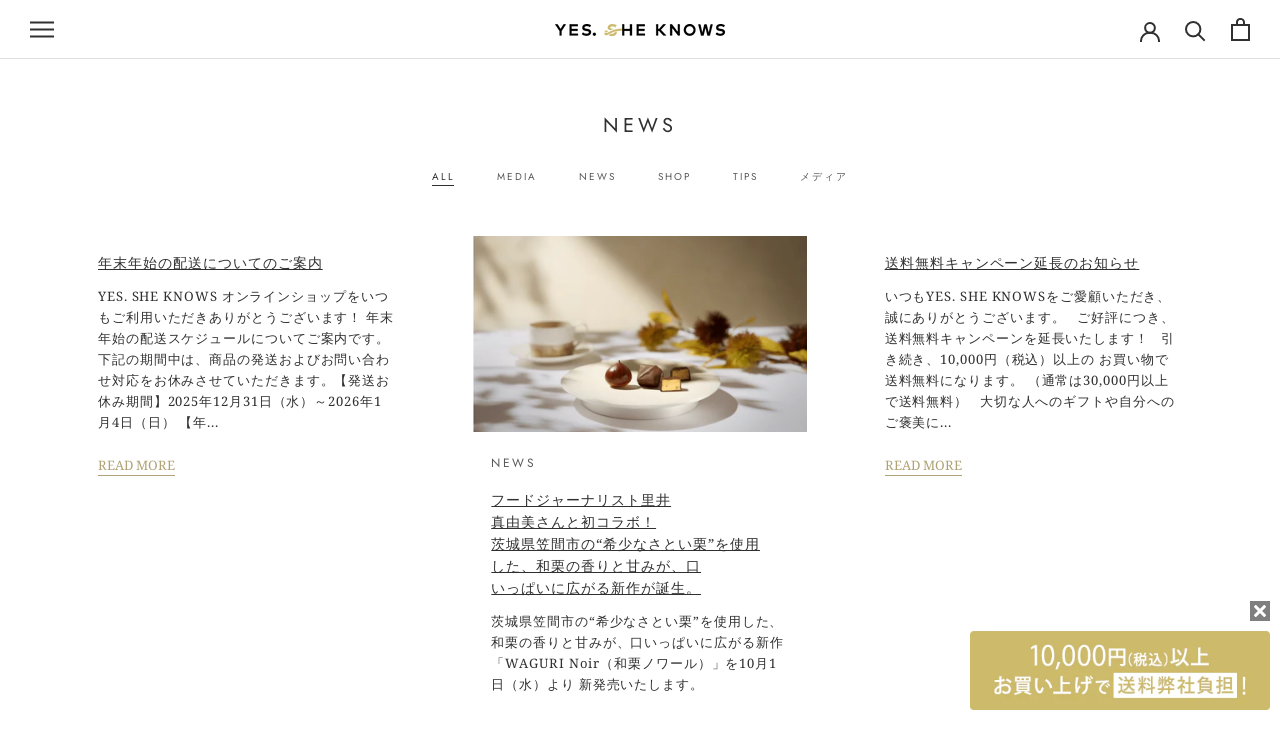

--- FILE ---
content_type: text/html; charset=UTF-8
request_url: https://pre.bossapps.co/api/js/yes-sheknows.myshopify.com/variants
body_size: 55
content:
{"43717169021136":"yes"}

--- FILE ---
content_type: text/css
request_url: https://yes-sheknows.com/cdn/shop/t/10/assets/original.css?v=95112250817811521741765869959
body_size: 2267
content:
#section-template--14984892743888__slideshow .flickity-page-dots{left:50%;transform:translate(-50%)}#section-template--14984892743888__slideshow .ButtonGroup .Button:before{background-color:#ffffffe3}#section-template--14984892743888__slideshow .ButtonGroup .Button{border:none;min-width:219px}#Slideslide-0 .ButtonGroup .Button:before{background-color:#ffffff59}#Slideslide-0 .ButtonGroup .Button{border:none;color:#fff}#section-template--14984892743888__1631657856c0e1e865 .u-h1{font-size:11px;line-height:1.75;letter-spacing:.2em;font-weight:500}#shopify-section-template--14984892743888__1631657856c0e1e865 .u-h2{font-size:14px;line-height:1.75;letter-spacing:.21em;font-weight:500;font-family:"Noto Serif",serif;text-decoration:none;word-break:break-word}#section-template--14984892743888__1631657856c0e1e865 .ArticleItem__Content .ArticleItem__Excerpt{font-size:13px;line-height:1.5;font-weight:500;letter-spacing:.12em;margin-bottom:26px}#section-template--14984892743888__1631657856c0e1e865 .ArticleItem__Content .ArticleItem__Link{font-size:13px;line-height:1.1;letter-spacing:.2em;color:#b0a276;vertical-align:top;display:inline-block}#section-template--14984892743888__1631657856c0e1e865{padding:29px 0 32px}#section-template--14984892743888__1631657856c0e1e865 .ArticleListWrapper{margin:0 auto}#section-template--14984892743888__1631657856c0e1e865 .Container .SectionHeader{margin:0 0 18px}@media screen and (min-width: 641px){#section-template--14984892743888__1631657856c0e1e865{padding:62px 0 66px}#section-template--14984892743888__1631657856c0e1e865 .u-h1{font-size:11px;line-height:1.75;letter-spacing:.2em}#shopify-section-template--14984892743888__1631657856c0e1e865 .u-h2{font-size:12px;line-height:1.75;letter-spacing:.21em;margin:0 0 12px}#section-template--14984892743888__1631657856c0e1e865 .Container .SectionHeader{margin:0 0 16px}#section-template--14984892743888__1631657856c0e1e865 .ArticleItem__Content .ArticleItem__Excerpt{margin-bottom:16px;font-size:11px;line-height:1.75}#section-template--14984892743888__1631657856c0e1e865 .ArticleItem__Content .ArticleItem__Link{position:relative;left:456px}#section-template--14984892743888__1631657856c0e1e865 .ArticleList .Grid__Cell{width:568px;padding-left:0}#section-template--14984892743888__1631657856c0e1e865 .ArticleItem__Content{margin:0 auto}}.FeaturedProduct__ViewWrapper a{color:#b0a276}#shopify-section-template--14984892743888__featured-collections .SectionHeader{margin-bottom:42px}#shopify-section-template--14984892743888__featured-collections .SectionHeader__Heading.SectionHeader__Heading{padding-top:40px;position:relative;margin-top:0;font-size:24px;line-height:1;letter-spacing:.2em}#shopify-section-template--14984892743888__featured-collections .SectionHeader__Heading.SectionHeader__Heading:after{content:"";position:absolute;top:0;left:50%;transform:translate(-50%);width:135px;background:url(/cdn/shop/files/logo_b.png?v=1632707314) no-repeat;background-size:contain;height:10px}#shopify-section-template--14984892743888__featured-collections.shopify-section--bordered>.Section--spacingNormal{padding:0 0 62px}#shopify-section-template--14984892743888__featured-collections .ProductItem__Title{margin-bottom:0}@media screen and (max-width: 640px){#shopify-section-template--14984892743888__featured-collections .SectionFooter{display:none}}@media screen and (min-width: 641px){#shopify-section-template--14984892743888__featured-collections.shopify-section--bordered>.Section--spacingNormal{padding:0 0 74px}}#shopify-section-template--14984892743888__featured-collections .ProductList--carousel .Carousel__Cell:last-child{display:none!important}#shopify-section-template--14984892743888__featured-product .u-h2,#shopify-section-template--14984892743888__163171666472b33709 .u-h2{font-size:21.5px;line-height:1.75;letter-spacing:.2em;word-break:break-all}#shopify-section-template--14984892743888__1632373815e770c3cc .u-h2,#shopify-section-template--14984892743888__163237479429b6dbd2 .u-h2{font-size:18px;line-height:1.75;letter-spacing:.2em;word-break:break-all}#shopify-section-template--14984892743888__featured-product .ProductMeta__PriceList,#shopify-section-template--14984892743888__163171666472b33709 .ProductMeta__PriceList,#shopify-section-template--14984892743888__1632373815e770c3cc .ProductMeta__PriceList,#shopify-section-template--14984892743888__163237479429b6dbd2 .ProductMeta__PriceList{margin-top:0}#shopify-section-template--14984892743888__featured-product.shopify-section--bordered>.Section--spacingNormal{padding:40px 0 0}#shopify-section-template--14984892743888__163171666472b33709.shopify-section--bordered>.Section--spacingNormal,#shopify-section-template--14984892743888__1632373815e770c3cc.shopify-section--bordered>.Section--spacingNormal{padding:50px 0 0}#shopify-section-template--14984892743888__163237479429b6dbd2.shopify-section--bordered>.Section--spacingNormal{padding:50px 0 60px}#shopify-section-template--14984892743888__featured-product .ProductMeta,#shopify-section-template--14984892743888__163171666472b33709 .ProductMeta,#shopify-section-template--14984892743888__1632373815e770c3cc .ProductMeta,#shopify-section-template--14984892743888__163237479429b6dbd2 .ProductMeta{padding-bottom:16px;margin-bottom:0}#shopify-section-template--14984892743888__featured-product .FeaturedProduct__ViewWrapper,#shopify-section-template--14984892743888__163171666472b33709 .FeaturedProduct__ViewWrapper,#shopify-section-template--14984892743888__1632373815e770c3cc .FeaturedProduct__ViewWrapper,#shopify-section-template--14984892743888__163237479429b6dbd2 .FeaturedProduct__ViewWrapper{margin-top:24px;font-size:10px;line-height:1.2}@media screen and (max-width: 640px){#shopify-section-template--14984892743888__featured-product .ProductForm__QuantitySelector,#shopify-section-template--14984892743888__163171666472b33709 .ProductForm__QuantitySelector,#shopify-section-template--14984892743888__1632373815e770c3cc .ProductForm__QuantitySelector,#shopify-section-template--14984892743888__163237479429b6dbd2 .ProductForm__QuantitySelector{display:none}#shopify-section-template--14984892743888__featured-product .ProductMeta__Description,#shopify-section-template--14984892743888__163171666472b33709 .ProductMeta__Description,#shopify-section-template--14984892743888__1632373815e770c3cc .ProductMeta__Description,#shopify-section-template--14984892743888__163237479429b6dbd2 .ProductMeta__Description{display:none;font-size:12px;line-height:1;font-weight:500}}@media screen and (min-width: 641px){#shopify-section-template--14984892743888__featured-product.shopify-section--bordered>.Section--spacingNormal{padding:0}#shopify-section-template--14984892743888__163171666472b33709.shopify-section--bordered>.Section--spacingNormal,#shopify-section-template--14984892743888__1632373815e770c3cc.shopify-section--bordered>.Section--spacingNormal{padding:100px 0 0}#shopify-section-template--14984892743888__163237479429b6dbd2.shopify-section--bordered>.Section--spacingNormal{padding:100px 0 60px}#shopify-section-template--14984892743888__featured-product .u-h2,#shopify-section-template--14984892743888__163171666472b33709 .u-h2,#shopify-section-template--14984892743888__1632373815e770c3cc .u-h2,#shopify-section-template--14984892743888__163237479429b6dbd2 .u-h2{font-size:28px;letter-spacing:.2em}#shopify-section-template--14984892743888__featured-product .FeaturedProduct,#shopify-section-template--14984892743888__163171666472b33709 .FeaturedProduct,#shopify-section-template--14984892743888__1632373815e770c3cc .FeaturedProduct,#shopify-section-template--14984892743888__163237479429b6dbd2 .FeaturedProduct{align-items:normal;max-width:1063px;margin:0 auto}#shopify-section-template--14984892743888__featured-product .FeaturedProduct__Gallery,#shopify-section-template--14984892743888__163171666472b33709 .FeaturedProduct__Gallery,#shopify-section-template--14984892743888__1632373815e770c3cc .FeaturedProduct__Gallery,#shopify-section-template--14984892743888__163237479429b6dbd2 .FeaturedProduct__Gallery{margin:0;width:57.68%;flex-shrink:0;flex:1 0 auto}#shopify-section-template--14984892743888__featured-product .FeaturedProduct__Info,#shopify-section-template--14984892743888__163171666472b33709 .FeaturedProduct__Info,#shopify-section-template--14984892743888__1632373815e770c3cc .FeaturedProduct__Info,#shopify-section-template--14984892743888__163237479429b6dbd2 .FeaturedProduct__Info{margin:40px 0 0 50px}#shopify-section-template--14984892743888__featured-product .ProductMeta,#shopify-section-template--14984892743888__163171666472b33709 .ProductMeta,#shopify-section-template--14984892743888__1632373815e770c3cc .ProductMeta,#shopify-section-template--14984892743888__163237479429b6dbd2 .ProductMeta{padding-bottom:36px;border-bottom:2px solid #CCCCCC}#shopify-section-template--14984892743888__featured-product .ProductMeta__PriceList,#shopify-section-template--14984892743888__163171666472b33709 .ProductMeta__PriceList,#shopify-section-template--14984892743888__1632373815e770c3cc .ProductMeta__PriceList,#shopify-section-template--14984892743888__163237479429b6dbd2 .ProductMeta__PriceList{margin-top:18px}#shopify-section-template--14984892743888__featured-product .ProductMeta__Description,#shopify-section-template--14984892743888__163171666472b33709 .ProductMeta__Description,#shopify-section-template--14984892743888__1632373815e770c3cc .ProductMeta__Description,#shopify-section-template--14984892743888__163237479429b6dbd2 .ProductMeta__Description{margin:34px 0 0;font-size:13px;letter-spacing:.12em;line-height:1.9}#shopify-section-template--14984892743888__featured-product .ProductForm__QuantitySelector,#shopify-section-template--14984892743888__163171666472b33709 .ProductForm__QuantitySelector,#shopify-section-template--14984892743888__1632373815e770c3cc .ProductForm__QuantitySelector,#shopify-section-template--14984892743888__163237479429b6dbd2 .ProductForm__QuantitySelector{margin:20px 0 0}#shopify-section-template--14984892743888__featured-product .ProductForm__BuyButtons,#shopify-section-template--14984892743888__163171666472b33709 .ProductForm__BuyButtons,#shopify-section-template--14984892743888__1632373815e770c3cc .ProductForm__BuyButtons,#shopify-section-template--14984892743888__163237479429b6dbd2 .ProductForm__BuyButtons{margin:24px 0 0}#shopify-section-template--14984892743888__featured-product .FeaturedProduct__ViewWrapper,#shopify-section-template--14984892743888__163171666472b33709 .FeaturedProduct__ViewWrapper,#shopify-section-template--14984892743888__1632373815e770c3cc .FeaturedProduct__ViewWrapper,#shopify-section-template--14984892743888__163237479429b6dbd2 .FeaturedProduct__ViewWrapper{text-align:center;font-size:12px}}#shopify-section-template--14984892743888__163237494724337874.shopify-section--bordered>.Section--spacingNormal{padding:0}#shopify-section-template--14984892743888__163237494724337874 .SectionHeader__Heading.SectionHeader__Heading{font-size:24px;line-height:1}#shopify-section-template--14984892743888__163237494724337874 .Container{padding:0}#shopify-section-template--14984892743888__163237494724337874 .Container .SectionHeader{margin-bottom:0;padding:166px 0 113px;background-color:#f5f5f3;position:relative}#shopify-section-template--14984892743888__163237494724337874 .Container .SectionHeader:after{content:"";position:absolute;top:125px;left:50%;transform:translate(-50%);width:135px;background:url(/cdn/shop/files/logo_b.png?v=1632707314) no-repeat;background-size:contain;height:10px}.features--heading-small .Rte .about_title{padding:0 24px;text-align:left;font-size:14px;line-height:1.75;letter-spacing:.2em;margin:40px 0 24px;font-weight:500}.features--heading-small .Rte .about_text{padding:0 24px;font-size:13px;line-height:1.75;letter-spacing:.03em;text-align:left;margin-bottom:70px;font-weight:500}.features--heading-small .Rte .about_text img{margin-bottom:32px}@media screen and (min-width: 641px){.features--heading-small .Rte .about_title{text-align:center;font-size:15px;line-height:1.5333;letter-spacing:.031em;margin:42px 0 0}.features--heading-small .Rte .about_text{font-size:15px;line-height:1.5333;letter-spacing:.031em;margin:51px auto 0;max-width:620px;padding:0;display:inline-block}#shopify-section-template--14984892743888__163237494724337874 .Container .SectionHeader{margin-bottom:57px}}#shopify-section-template--14984892743888__16318900323c34ab87.shopify-section--bordered>.Section--spacingNormal{padding:0 0 47px;margin:0}.features--heading-small .Rte .story_title{text-align:left;font-size:14px;line-height:1.9;letter-spacing:.2em;margin:42px 0 12px;font-weight:500;text-decoration:underline}.features--heading-small .Rte .story_text{font-size:13px;line-height:1.75;letter-spacing:.03em;font-weight:500;text-align:left;margin-bottom:25px}.features--heading-small .Rte .story_btn{margin-top:25px;min-width:219px}@media screen and (min-width: 641px){#shopify-section-template--14984892743888__16318900323c34ab87.shopify-section--bordered>.Section--spacingNormal{margin:46px 0 0;padding:0 0 115px}#shopify-section-template--14984892743888__16318900323c34ab87 .Container{max-width:600px;padding:0}#shopify-section-template--14984892743888__16318900323c34ab87 .SectionHeader__Heading{padding:40px 0 0}#shopify-section-template--14984892743888__16318900323c34ab87 .SectionHeader:not(:only-child){margin-bottom:42px}.features--heading-small .Rte .story_title{text-align:left;font-size:15px;line-height:1.75;letter-spacing:.2em;margin:44px -10px 32px}.features--heading-small .Rte .story_text{font-size:15px;line-height:1.5333;letter-spacing:.031em;text-align:left;margin:0 -10px 49px}}#shopify-section-template--14984892743888__1632711244c45e5504.shopify-section--bordered>.Section--spacingNormal{padding:0}#shopify-section-template--14984892743888__1632711244c45e5504 .Container{padding:0}.bottom_bg{width:100%;height:0;padding-top:70.266%;background:url(/cdn/shop/files/bottom__bg.png?v=1632358535);background-repeat:no-repeat;background-position:center center;background-size:cover}@media screen and (min-width: 641px){.bottom_bg{padding-top:7.56%;background:url(/cdn/shop/files/pc_bottom_bg.png?v=1632358965) no-repeat;background-position:top center}}.shopify-section--bordered+.shopify-section--bordered{border-top:none}.ProductMeta{border-bottom:none}#shopify-section-template--14984892743888__featured-collections .SectionHeader__Heading.SectionHeader__Heading,#shopify-section-template--14984892743888__163237494724337874 .SectionHeader__Heading.SectionHeader__Heading,#section-template--14984892743888__16318900323c34ab87 .SectionHeader__Heading.SectionHeader__Heading{text-decoration:underline}.shopify-section--footer{background:#ccc}.Footer{padding:34px 0 0;font-family:Noto Sans JP,Yu Gothic,\6e38\30b4\30b7\30c3\30af,YuGothic,\6e38\30b4\30b7\30c3\30af\4f53,sans-serif}.Footer__PaymentList{background-color:#fff;margin-top:25px}.Footer__Block{margin-top:30px}.Linklist__Item{margin-bottom:18px}.Footer__Block--text{margin-bottom:30px}.Footer__Block--links{margin-top:18px}.Footer__ThemeAuthor{font-size:10px}@media screen and (min-width: 641px){.shopify-section--footer{background:#fff}.Footer__Block--links{display:inline-block;vertical-align:top}.Footer__Block{padding:0 80px 0 0;margin-top:0}.Footer__Social{margin-top:0}.Footer__Block .Linklist{padding:0;font-size:13px;letter-spacing:.13em}.Footer__Inner{display:block;margin-left:0;margin-right:0}.Linklist__Item{margin-bottom:4px}.Footer{padding:34px 0 24px;background:#fff}.Footer__PaymentList{background-color:transparent}.Footer__ThemeAuthor{font-size:10px}}.footer_company{margin:55px 0 40px}.footer_company_img{width:130px;margin:0 auto;display:block}.footer_company_img img{display:block;width:100%}@media screen and (min-width: 641px){.footer_company{margin:30px 0 20px}.footer_company_img{margin:0}}#shopify-section-template--14984892481744__main .PageHeader{display:none}#shopify-section-template--14984892481744__main .CollectionMain{margin:43p 0 0}.Product__Wrapper .ProductMeta{border-bottom:2px solid #999999;padding-bottom:30px}.Product__Wrapper .ProductMeta__Title{font-size:20px}.Product__Wrapper .ProductMeta__PriceList{margin-top:11px}.Product__Wrapper .ProductMeta__Description{margin:30px 0 18px;text-align:left;font-size:11px;line-height:2.27;letter-spacing:.12em}#shopify-section-template--14984892481744__163307702909f301b9.shopify-section--bordered>.Section--spacingNormal{padding:50px 0 100px}@media screen and (min-width: 1008px){#shopify-section-template--14984892481744__163307702909f301b9.shopify-section--bordered>.Section--spacingNormal{padding:80px 0 130px}}.Product__Tabs .Rte p{font-family:Noto Sans JP,Yu Gothic,\6e38\30b4\30b7\30c3\30af,YuGothic,\6e38\30b4\30b7\30c3\30af\4f53,sans-serif;font-size:11px;line-height:1.47;letter-spacing:0}.Article__Wrapper .u-h1,.ArticleList .u-h2{font-size:14px;line-height:1.58;letter-spacing:.07em;font-weight:500;word-break:keep-all;text-decoration:underline}.ArticleList .ArticleItem__Excerpt{font-size:13px;line-height:1.63;letter-spacing:.07em;font-weight:500}.ArticleList .ArticleItem__Link{color:var(--button-background);font-size:13px}.ImageHero__TextContent .u-h1{font-family:"Noto Serif",serif}.Article__Header{margin-bottom:25px}.Article__Body{font-size:13px;line-height:1.63;letter-spacing:.07em;font-weight:500}.Article__Wrapper .u-h1,.ArticleList .u-h2,.Article__MetaItem{font-family:"Noto Serif",serif}.QuantitySelector{border:1px solid #B0A276}.text_notoSans{font-family:Noto Sans JP,Yu Gothic,\6e38\30b4\30b7\30c3\30af,YuGothic,\6e38\30b4\30b7\30c3\30af\4f53,sans-serif}.ProductItem__PriceList:after,.ProductMeta__PriceList:after{content:"\ff08\7a0e\8fbc\ff09";display:inline-block}@media screen and (min-width: 641px){.is-spBr{display:none}}.page_header{position:absolute;top:0;left:0;z-index:-1}.page_header img{margin:0}#shopify-section-template--14984892907728__main .PageHeader{margin:34.4% auto 41%}#shopify-section-template--14984892907728__main .PageContent{text-align:center}#shopify-section-template--14984892907728__main .SectionHeader__Heading.SectionHeader__Heading{padding:45px 0 0;text-decoration:underline;margin:0}#shopify-section-template--14984892907728__main .SectionHeader__Heading.SectionHeader__Heading:after{content:"";position:absolute;top:0;left:50%;transform:translate(-50%);width:135px;background:url(/cdn/shop/files/logo_b.png?v=1632707314) no-repeat;background-size:contain;height:10px}.page_about{padding:12.5% 0 82px;text-align:center;display:inline-block}.PageContent .page_about .about_top-img{margin:76px auto 75px;width:300px}.PageContent .page_about .about_top-img img{margin:0}.PageContent .page_about p{font-size:13px;line-height:1.75;letter-spacing:.03em;font-weight:500;text-align:left;margin-bottom:25px}.PageContent .page_about .about_ttl{font-size:14px;text-decoration:underline}.PageContent .page_about ul{margin-left:1em;margin-bottom:40px;font-size:13px;line-height:1.75;letter-spacing:.03em;font-weight:500;text-align:left}.PageContent .page_about ul li:nth-of-type(1){padding-top:0}.PageContent .page_about .about_bottom-img{margin:30px 0 0;width:190px}.PageContent .page_about .about_bottom-img img{margin:0}.PageContent .story_btn{margin:25px 0 35px;min-width:219px}.page_bottom_bg{display:none}@media screen and (min-width: 640px){#shopify-section-template--14984892907728__main .PageHeader{margin:124px auto 104px}.page_header{height:307px;width:100%;top:59px}.page_header img{height:307px;width:100%;object-fit:cover;object-position:left top}#shopify-section-template--14984892907728__main .PageContent{text-align:center;width:600px;margin:0 auto}.page_about{padding:100px 0 66px;width:600px}.PageContent .page_about .about_top-img{margin:70px auto;width:600px}.PageContent .page_about .about_top-img img{width:600px}.PageContent .page_about p{font-size:15px}.PageContent .page_about .about_ttl{font-size:15px;text-align:center;margin-bottom:50px}.PageContent .page_about ul{font-size:15px;margin-bottom:60px}.PageContent .page_about .about_bottom-img{margin:45px 0 0;width:250px}#shopify-section-template--14984892907728__main .Rte .story_title{margin:44px 0 32px}#shopify-section-template--14984892907728__main .Rte .story_text{margin:0 0 49px}#shopify-section-template--14984892907728__main .Rte .story_text_last{margin:0 0 72px}.page_bottom_bg{display:block;margin-left:calc(50% - 55vw);margin-top:75px;width:105vw;height:96px}}@media screen and (min-width: 1140px){.page_header{height:307px;width:100%;top:104px}.page_header img{height:307px;width:100%;object-fit:cover;object-position:left top}}.page_company{padding:46px 0 65px;text-align:center;display:inline-block}.PageContent .page_company dl{font-size:13px;line-height:1.75;letter-spacing:.03em;font-weight:500;text-align:left;margin:0}.PageContent .page_company dt{font-size:14px;text-decoration:underline;margin-bottom:4px}.PageContent .page_company dd{margin:0 0 22px}.PageContent .page_company dd:nth-last-of-type(1){margin:0}.PageContent .page_company dl .inlineBlock_dt{display:inline-block;margin:0 1em 0 0}.PageContent .page_company dl .inlineBlock_dd{display:inline-block}.PageContent .page_company dd.dd_none{margin:0}@media screen and (min-width: 640px){.page_company{padding:100px 0 65px}}#shopify-section-template--14984892416208__16346148808f8ef26b .Section--spacingNormal,#shopify-section-template--14984892416208__16346148808f8ef26b .Section--spacingNormal .Container{padding:0}#shopify-section-template--14984892416208__1634534774dd82e05b #section-template--14984892416208__1634534774dd82e05b{color:#000}#shopify-section-template--14984892416208__1634534774dd82e05b #section-template--14984892416208__1634534774dd82e05b .ImageHero--newsletter{background:#f5f5f3;min-height:auto!important;padding:40px 0 50px}#shopify-section-template--14984892416208__1634534774dd82e05b #section-template--14984892416208__1634534774dd82e05b .ImageHero--newsletter .PlaceholderBackground{display:none}#shopify-section-template--14984892416208__1634534774dd82e05b #section-template--14984892416208__1634534774dd82e05b .Form__Input{border:2px solid var(--button-background);letter-spacing:.2em;font-size:13px}#shopify-section-template--14984892416208__1634534774dd82e05b #section-template--14984892416208__1634534774dd82e05b .ImageHero--newsletter .ImageHero__ContentOverlay{text-shadow:none}#shopify-section-template--14984892416208__1634534774dd82e05b #section-template--14984892416208__1634534774dd82e05b .ImageHero--newsletter .Heading{color:#000}#shopify-section-template--14984892416208__1634534774dd82e05b #section-template--14984892416208__1634534774dd82e05b .ImageHero--newsletter .SectionHeader__Description{text-align:left}#section-template--14984892416208__1634534774dd82e05b .ImageHero--newsletter .Form__Submit{color:#fff}#section-template--14984892416208__1634534774dd82e05b .ImageHero--newsletter .Form__Submit:before{background-color:var(--button-background)}.SidebarMenu__Nav--secondary{font-family:var(--heading-font-family);font-size:12px;font-weight:300;letter-spacing:2.4px}
/*# sourceMappingURL=/cdn/shop/t/10/assets/original.css.map?v=95112250817811521741765869959 */


--- FILE ---
content_type: text/javascript
request_url: https://yes-sheknows.com/cdn/shop/t/10/assets/custom.js?v=183944157590872491501765869959
body_size: -764
content:
//# sourceMappingURL=/cdn/shop/t/10/assets/custom.js.map?v=183944157590872491501765869959
